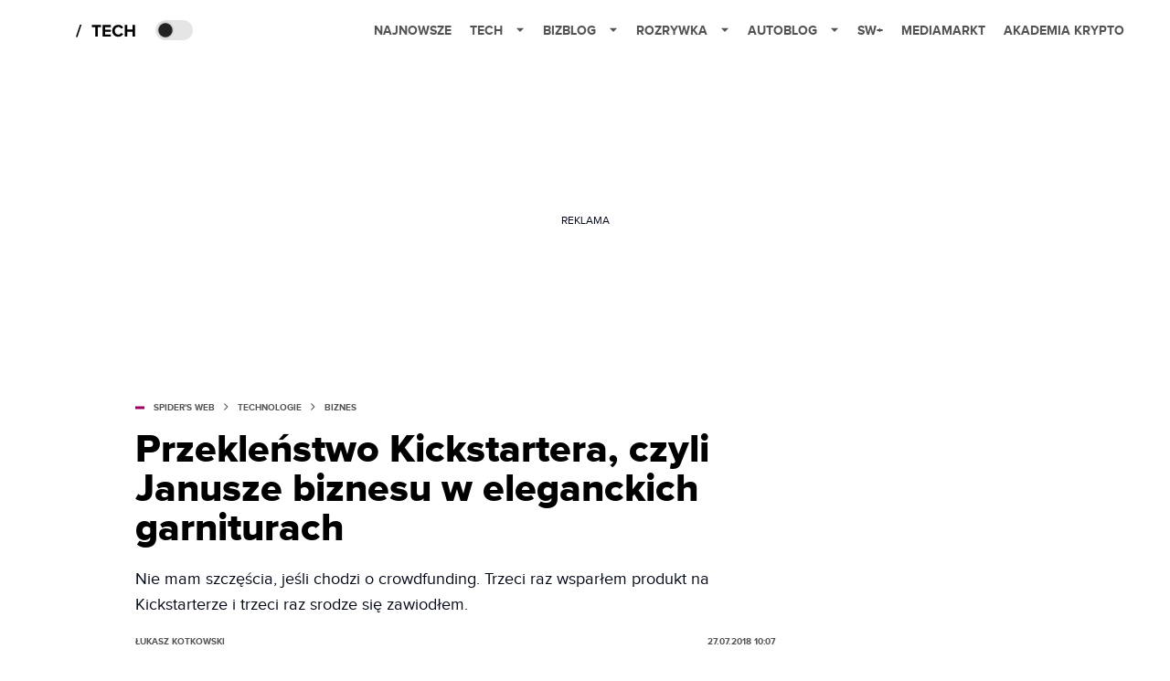

--- FILE ---
content_type: text/html; charset=utf-8
request_url: https://www.google.com/recaptcha/api2/aframe
body_size: 257
content:
<!DOCTYPE HTML><html><head><meta http-equiv="content-type" content="text/html; charset=UTF-8"></head><body><script nonce="CeDQAdyaS2-v-RI0xuEBXg">/** Anti-fraud and anti-abuse applications only. See google.com/recaptcha */ try{var clients={'sodar':'https://pagead2.googlesyndication.com/pagead/sodar?'};window.addEventListener("message",function(a){try{if(a.source===window.parent){var b=JSON.parse(a.data);var c=clients[b['id']];if(c){var d=document.createElement('img');d.src=c+b['params']+'&rc='+(localStorage.getItem("rc::a")?sessionStorage.getItem("rc::b"):"");window.document.body.appendChild(d);sessionStorage.setItem("rc::e",parseInt(sessionStorage.getItem("rc::e")||0)+1);localStorage.setItem("rc::h",'1768880354081');}}}catch(b){}});window.parent.postMessage("_grecaptcha_ready", "*");}catch(b){}</script></body></html>

--- FILE ---
content_type: application/javascript; charset=utf-8
request_url: https://fundingchoicesmessages.google.com/f/AGSKWxVLNF3Pi-UarHqm_7OXmiT6HMwad2Wimr7et5eGGwj-gX9qrJzB8oakVYoq9Zk359VvWt0bftq9wrWTZh_2H3nz1cnwF5-a_ZUs_NTUoyXk8ZY2zrKqiMw8Gh0F0J9KggVDKBvUUJl3FDI3Cp1aeC6uddEBy1WDjXs1r_y_svglp5EJvc6LLkAIuA==/_/topperad._720x90_/ads-right./compban.html?/directads.
body_size: -1290
content:
window['0ede9057-5c06-4e67-9399-1f2137b026b1'] = true;